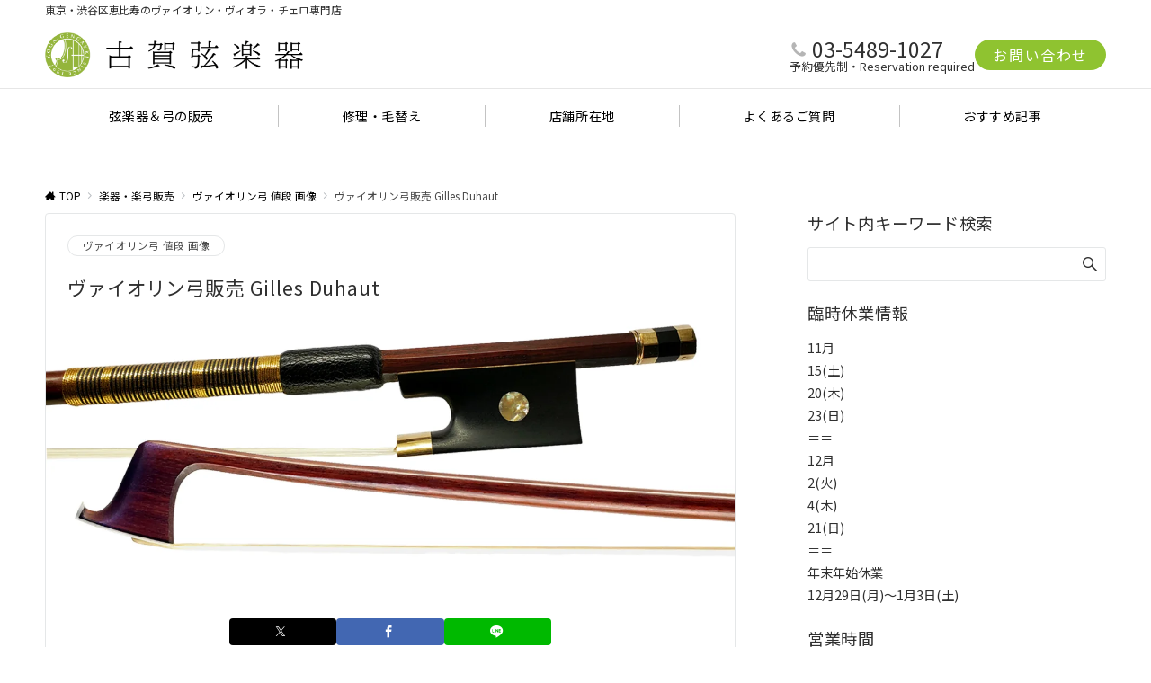

--- FILE ---
content_type: text/html; charset=utf-8
request_url: https://www.google.com/recaptcha/api2/anchor?ar=1&k=6Ld4vaIZAAAAADeponh-kCC3OM5PjeQI2UGG_qfG&co=aHR0cHM6Ly93d3cua29nYWdlbmdha2tpLmNvbTo0NDM.&hl=en&v=7gg7H51Q-naNfhmCP3_R47ho&size=invisible&anchor-ms=20000&execute-ms=15000&cb=jc2zt8yuj5s7
body_size: 48404
content:
<!DOCTYPE HTML><html dir="ltr" lang="en"><head><meta http-equiv="Content-Type" content="text/html; charset=UTF-8">
<meta http-equiv="X-UA-Compatible" content="IE=edge">
<title>reCAPTCHA</title>
<style type="text/css">
/* cyrillic-ext */
@font-face {
  font-family: 'Roboto';
  font-style: normal;
  font-weight: 400;
  font-stretch: 100%;
  src: url(//fonts.gstatic.com/s/roboto/v48/KFO7CnqEu92Fr1ME7kSn66aGLdTylUAMa3GUBHMdazTgWw.woff2) format('woff2');
  unicode-range: U+0460-052F, U+1C80-1C8A, U+20B4, U+2DE0-2DFF, U+A640-A69F, U+FE2E-FE2F;
}
/* cyrillic */
@font-face {
  font-family: 'Roboto';
  font-style: normal;
  font-weight: 400;
  font-stretch: 100%;
  src: url(//fonts.gstatic.com/s/roboto/v48/KFO7CnqEu92Fr1ME7kSn66aGLdTylUAMa3iUBHMdazTgWw.woff2) format('woff2');
  unicode-range: U+0301, U+0400-045F, U+0490-0491, U+04B0-04B1, U+2116;
}
/* greek-ext */
@font-face {
  font-family: 'Roboto';
  font-style: normal;
  font-weight: 400;
  font-stretch: 100%;
  src: url(//fonts.gstatic.com/s/roboto/v48/KFO7CnqEu92Fr1ME7kSn66aGLdTylUAMa3CUBHMdazTgWw.woff2) format('woff2');
  unicode-range: U+1F00-1FFF;
}
/* greek */
@font-face {
  font-family: 'Roboto';
  font-style: normal;
  font-weight: 400;
  font-stretch: 100%;
  src: url(//fonts.gstatic.com/s/roboto/v48/KFO7CnqEu92Fr1ME7kSn66aGLdTylUAMa3-UBHMdazTgWw.woff2) format('woff2');
  unicode-range: U+0370-0377, U+037A-037F, U+0384-038A, U+038C, U+038E-03A1, U+03A3-03FF;
}
/* math */
@font-face {
  font-family: 'Roboto';
  font-style: normal;
  font-weight: 400;
  font-stretch: 100%;
  src: url(//fonts.gstatic.com/s/roboto/v48/KFO7CnqEu92Fr1ME7kSn66aGLdTylUAMawCUBHMdazTgWw.woff2) format('woff2');
  unicode-range: U+0302-0303, U+0305, U+0307-0308, U+0310, U+0312, U+0315, U+031A, U+0326-0327, U+032C, U+032F-0330, U+0332-0333, U+0338, U+033A, U+0346, U+034D, U+0391-03A1, U+03A3-03A9, U+03B1-03C9, U+03D1, U+03D5-03D6, U+03F0-03F1, U+03F4-03F5, U+2016-2017, U+2034-2038, U+203C, U+2040, U+2043, U+2047, U+2050, U+2057, U+205F, U+2070-2071, U+2074-208E, U+2090-209C, U+20D0-20DC, U+20E1, U+20E5-20EF, U+2100-2112, U+2114-2115, U+2117-2121, U+2123-214F, U+2190, U+2192, U+2194-21AE, U+21B0-21E5, U+21F1-21F2, U+21F4-2211, U+2213-2214, U+2216-22FF, U+2308-230B, U+2310, U+2319, U+231C-2321, U+2336-237A, U+237C, U+2395, U+239B-23B7, U+23D0, U+23DC-23E1, U+2474-2475, U+25AF, U+25B3, U+25B7, U+25BD, U+25C1, U+25CA, U+25CC, U+25FB, U+266D-266F, U+27C0-27FF, U+2900-2AFF, U+2B0E-2B11, U+2B30-2B4C, U+2BFE, U+3030, U+FF5B, U+FF5D, U+1D400-1D7FF, U+1EE00-1EEFF;
}
/* symbols */
@font-face {
  font-family: 'Roboto';
  font-style: normal;
  font-weight: 400;
  font-stretch: 100%;
  src: url(//fonts.gstatic.com/s/roboto/v48/KFO7CnqEu92Fr1ME7kSn66aGLdTylUAMaxKUBHMdazTgWw.woff2) format('woff2');
  unicode-range: U+0001-000C, U+000E-001F, U+007F-009F, U+20DD-20E0, U+20E2-20E4, U+2150-218F, U+2190, U+2192, U+2194-2199, U+21AF, U+21E6-21F0, U+21F3, U+2218-2219, U+2299, U+22C4-22C6, U+2300-243F, U+2440-244A, U+2460-24FF, U+25A0-27BF, U+2800-28FF, U+2921-2922, U+2981, U+29BF, U+29EB, U+2B00-2BFF, U+4DC0-4DFF, U+FFF9-FFFB, U+10140-1018E, U+10190-1019C, U+101A0, U+101D0-101FD, U+102E0-102FB, U+10E60-10E7E, U+1D2C0-1D2D3, U+1D2E0-1D37F, U+1F000-1F0FF, U+1F100-1F1AD, U+1F1E6-1F1FF, U+1F30D-1F30F, U+1F315, U+1F31C, U+1F31E, U+1F320-1F32C, U+1F336, U+1F378, U+1F37D, U+1F382, U+1F393-1F39F, U+1F3A7-1F3A8, U+1F3AC-1F3AF, U+1F3C2, U+1F3C4-1F3C6, U+1F3CA-1F3CE, U+1F3D4-1F3E0, U+1F3ED, U+1F3F1-1F3F3, U+1F3F5-1F3F7, U+1F408, U+1F415, U+1F41F, U+1F426, U+1F43F, U+1F441-1F442, U+1F444, U+1F446-1F449, U+1F44C-1F44E, U+1F453, U+1F46A, U+1F47D, U+1F4A3, U+1F4B0, U+1F4B3, U+1F4B9, U+1F4BB, U+1F4BF, U+1F4C8-1F4CB, U+1F4D6, U+1F4DA, U+1F4DF, U+1F4E3-1F4E6, U+1F4EA-1F4ED, U+1F4F7, U+1F4F9-1F4FB, U+1F4FD-1F4FE, U+1F503, U+1F507-1F50B, U+1F50D, U+1F512-1F513, U+1F53E-1F54A, U+1F54F-1F5FA, U+1F610, U+1F650-1F67F, U+1F687, U+1F68D, U+1F691, U+1F694, U+1F698, U+1F6AD, U+1F6B2, U+1F6B9-1F6BA, U+1F6BC, U+1F6C6-1F6CF, U+1F6D3-1F6D7, U+1F6E0-1F6EA, U+1F6F0-1F6F3, U+1F6F7-1F6FC, U+1F700-1F7FF, U+1F800-1F80B, U+1F810-1F847, U+1F850-1F859, U+1F860-1F887, U+1F890-1F8AD, U+1F8B0-1F8BB, U+1F8C0-1F8C1, U+1F900-1F90B, U+1F93B, U+1F946, U+1F984, U+1F996, U+1F9E9, U+1FA00-1FA6F, U+1FA70-1FA7C, U+1FA80-1FA89, U+1FA8F-1FAC6, U+1FACE-1FADC, U+1FADF-1FAE9, U+1FAF0-1FAF8, U+1FB00-1FBFF;
}
/* vietnamese */
@font-face {
  font-family: 'Roboto';
  font-style: normal;
  font-weight: 400;
  font-stretch: 100%;
  src: url(//fonts.gstatic.com/s/roboto/v48/KFO7CnqEu92Fr1ME7kSn66aGLdTylUAMa3OUBHMdazTgWw.woff2) format('woff2');
  unicode-range: U+0102-0103, U+0110-0111, U+0128-0129, U+0168-0169, U+01A0-01A1, U+01AF-01B0, U+0300-0301, U+0303-0304, U+0308-0309, U+0323, U+0329, U+1EA0-1EF9, U+20AB;
}
/* latin-ext */
@font-face {
  font-family: 'Roboto';
  font-style: normal;
  font-weight: 400;
  font-stretch: 100%;
  src: url(//fonts.gstatic.com/s/roboto/v48/KFO7CnqEu92Fr1ME7kSn66aGLdTylUAMa3KUBHMdazTgWw.woff2) format('woff2');
  unicode-range: U+0100-02BA, U+02BD-02C5, U+02C7-02CC, U+02CE-02D7, U+02DD-02FF, U+0304, U+0308, U+0329, U+1D00-1DBF, U+1E00-1E9F, U+1EF2-1EFF, U+2020, U+20A0-20AB, U+20AD-20C0, U+2113, U+2C60-2C7F, U+A720-A7FF;
}
/* latin */
@font-face {
  font-family: 'Roboto';
  font-style: normal;
  font-weight: 400;
  font-stretch: 100%;
  src: url(//fonts.gstatic.com/s/roboto/v48/KFO7CnqEu92Fr1ME7kSn66aGLdTylUAMa3yUBHMdazQ.woff2) format('woff2');
  unicode-range: U+0000-00FF, U+0131, U+0152-0153, U+02BB-02BC, U+02C6, U+02DA, U+02DC, U+0304, U+0308, U+0329, U+2000-206F, U+20AC, U+2122, U+2191, U+2193, U+2212, U+2215, U+FEFF, U+FFFD;
}
/* cyrillic-ext */
@font-face {
  font-family: 'Roboto';
  font-style: normal;
  font-weight: 500;
  font-stretch: 100%;
  src: url(//fonts.gstatic.com/s/roboto/v48/KFO7CnqEu92Fr1ME7kSn66aGLdTylUAMa3GUBHMdazTgWw.woff2) format('woff2');
  unicode-range: U+0460-052F, U+1C80-1C8A, U+20B4, U+2DE0-2DFF, U+A640-A69F, U+FE2E-FE2F;
}
/* cyrillic */
@font-face {
  font-family: 'Roboto';
  font-style: normal;
  font-weight: 500;
  font-stretch: 100%;
  src: url(//fonts.gstatic.com/s/roboto/v48/KFO7CnqEu92Fr1ME7kSn66aGLdTylUAMa3iUBHMdazTgWw.woff2) format('woff2');
  unicode-range: U+0301, U+0400-045F, U+0490-0491, U+04B0-04B1, U+2116;
}
/* greek-ext */
@font-face {
  font-family: 'Roboto';
  font-style: normal;
  font-weight: 500;
  font-stretch: 100%;
  src: url(//fonts.gstatic.com/s/roboto/v48/KFO7CnqEu92Fr1ME7kSn66aGLdTylUAMa3CUBHMdazTgWw.woff2) format('woff2');
  unicode-range: U+1F00-1FFF;
}
/* greek */
@font-face {
  font-family: 'Roboto';
  font-style: normal;
  font-weight: 500;
  font-stretch: 100%;
  src: url(//fonts.gstatic.com/s/roboto/v48/KFO7CnqEu92Fr1ME7kSn66aGLdTylUAMa3-UBHMdazTgWw.woff2) format('woff2');
  unicode-range: U+0370-0377, U+037A-037F, U+0384-038A, U+038C, U+038E-03A1, U+03A3-03FF;
}
/* math */
@font-face {
  font-family: 'Roboto';
  font-style: normal;
  font-weight: 500;
  font-stretch: 100%;
  src: url(//fonts.gstatic.com/s/roboto/v48/KFO7CnqEu92Fr1ME7kSn66aGLdTylUAMawCUBHMdazTgWw.woff2) format('woff2');
  unicode-range: U+0302-0303, U+0305, U+0307-0308, U+0310, U+0312, U+0315, U+031A, U+0326-0327, U+032C, U+032F-0330, U+0332-0333, U+0338, U+033A, U+0346, U+034D, U+0391-03A1, U+03A3-03A9, U+03B1-03C9, U+03D1, U+03D5-03D6, U+03F0-03F1, U+03F4-03F5, U+2016-2017, U+2034-2038, U+203C, U+2040, U+2043, U+2047, U+2050, U+2057, U+205F, U+2070-2071, U+2074-208E, U+2090-209C, U+20D0-20DC, U+20E1, U+20E5-20EF, U+2100-2112, U+2114-2115, U+2117-2121, U+2123-214F, U+2190, U+2192, U+2194-21AE, U+21B0-21E5, U+21F1-21F2, U+21F4-2211, U+2213-2214, U+2216-22FF, U+2308-230B, U+2310, U+2319, U+231C-2321, U+2336-237A, U+237C, U+2395, U+239B-23B7, U+23D0, U+23DC-23E1, U+2474-2475, U+25AF, U+25B3, U+25B7, U+25BD, U+25C1, U+25CA, U+25CC, U+25FB, U+266D-266F, U+27C0-27FF, U+2900-2AFF, U+2B0E-2B11, U+2B30-2B4C, U+2BFE, U+3030, U+FF5B, U+FF5D, U+1D400-1D7FF, U+1EE00-1EEFF;
}
/* symbols */
@font-face {
  font-family: 'Roboto';
  font-style: normal;
  font-weight: 500;
  font-stretch: 100%;
  src: url(//fonts.gstatic.com/s/roboto/v48/KFO7CnqEu92Fr1ME7kSn66aGLdTylUAMaxKUBHMdazTgWw.woff2) format('woff2');
  unicode-range: U+0001-000C, U+000E-001F, U+007F-009F, U+20DD-20E0, U+20E2-20E4, U+2150-218F, U+2190, U+2192, U+2194-2199, U+21AF, U+21E6-21F0, U+21F3, U+2218-2219, U+2299, U+22C4-22C6, U+2300-243F, U+2440-244A, U+2460-24FF, U+25A0-27BF, U+2800-28FF, U+2921-2922, U+2981, U+29BF, U+29EB, U+2B00-2BFF, U+4DC0-4DFF, U+FFF9-FFFB, U+10140-1018E, U+10190-1019C, U+101A0, U+101D0-101FD, U+102E0-102FB, U+10E60-10E7E, U+1D2C0-1D2D3, U+1D2E0-1D37F, U+1F000-1F0FF, U+1F100-1F1AD, U+1F1E6-1F1FF, U+1F30D-1F30F, U+1F315, U+1F31C, U+1F31E, U+1F320-1F32C, U+1F336, U+1F378, U+1F37D, U+1F382, U+1F393-1F39F, U+1F3A7-1F3A8, U+1F3AC-1F3AF, U+1F3C2, U+1F3C4-1F3C6, U+1F3CA-1F3CE, U+1F3D4-1F3E0, U+1F3ED, U+1F3F1-1F3F3, U+1F3F5-1F3F7, U+1F408, U+1F415, U+1F41F, U+1F426, U+1F43F, U+1F441-1F442, U+1F444, U+1F446-1F449, U+1F44C-1F44E, U+1F453, U+1F46A, U+1F47D, U+1F4A3, U+1F4B0, U+1F4B3, U+1F4B9, U+1F4BB, U+1F4BF, U+1F4C8-1F4CB, U+1F4D6, U+1F4DA, U+1F4DF, U+1F4E3-1F4E6, U+1F4EA-1F4ED, U+1F4F7, U+1F4F9-1F4FB, U+1F4FD-1F4FE, U+1F503, U+1F507-1F50B, U+1F50D, U+1F512-1F513, U+1F53E-1F54A, U+1F54F-1F5FA, U+1F610, U+1F650-1F67F, U+1F687, U+1F68D, U+1F691, U+1F694, U+1F698, U+1F6AD, U+1F6B2, U+1F6B9-1F6BA, U+1F6BC, U+1F6C6-1F6CF, U+1F6D3-1F6D7, U+1F6E0-1F6EA, U+1F6F0-1F6F3, U+1F6F7-1F6FC, U+1F700-1F7FF, U+1F800-1F80B, U+1F810-1F847, U+1F850-1F859, U+1F860-1F887, U+1F890-1F8AD, U+1F8B0-1F8BB, U+1F8C0-1F8C1, U+1F900-1F90B, U+1F93B, U+1F946, U+1F984, U+1F996, U+1F9E9, U+1FA00-1FA6F, U+1FA70-1FA7C, U+1FA80-1FA89, U+1FA8F-1FAC6, U+1FACE-1FADC, U+1FADF-1FAE9, U+1FAF0-1FAF8, U+1FB00-1FBFF;
}
/* vietnamese */
@font-face {
  font-family: 'Roboto';
  font-style: normal;
  font-weight: 500;
  font-stretch: 100%;
  src: url(//fonts.gstatic.com/s/roboto/v48/KFO7CnqEu92Fr1ME7kSn66aGLdTylUAMa3OUBHMdazTgWw.woff2) format('woff2');
  unicode-range: U+0102-0103, U+0110-0111, U+0128-0129, U+0168-0169, U+01A0-01A1, U+01AF-01B0, U+0300-0301, U+0303-0304, U+0308-0309, U+0323, U+0329, U+1EA0-1EF9, U+20AB;
}
/* latin-ext */
@font-face {
  font-family: 'Roboto';
  font-style: normal;
  font-weight: 500;
  font-stretch: 100%;
  src: url(//fonts.gstatic.com/s/roboto/v48/KFO7CnqEu92Fr1ME7kSn66aGLdTylUAMa3KUBHMdazTgWw.woff2) format('woff2');
  unicode-range: U+0100-02BA, U+02BD-02C5, U+02C7-02CC, U+02CE-02D7, U+02DD-02FF, U+0304, U+0308, U+0329, U+1D00-1DBF, U+1E00-1E9F, U+1EF2-1EFF, U+2020, U+20A0-20AB, U+20AD-20C0, U+2113, U+2C60-2C7F, U+A720-A7FF;
}
/* latin */
@font-face {
  font-family: 'Roboto';
  font-style: normal;
  font-weight: 500;
  font-stretch: 100%;
  src: url(//fonts.gstatic.com/s/roboto/v48/KFO7CnqEu92Fr1ME7kSn66aGLdTylUAMa3yUBHMdazQ.woff2) format('woff2');
  unicode-range: U+0000-00FF, U+0131, U+0152-0153, U+02BB-02BC, U+02C6, U+02DA, U+02DC, U+0304, U+0308, U+0329, U+2000-206F, U+20AC, U+2122, U+2191, U+2193, U+2212, U+2215, U+FEFF, U+FFFD;
}
/* cyrillic-ext */
@font-face {
  font-family: 'Roboto';
  font-style: normal;
  font-weight: 900;
  font-stretch: 100%;
  src: url(//fonts.gstatic.com/s/roboto/v48/KFO7CnqEu92Fr1ME7kSn66aGLdTylUAMa3GUBHMdazTgWw.woff2) format('woff2');
  unicode-range: U+0460-052F, U+1C80-1C8A, U+20B4, U+2DE0-2DFF, U+A640-A69F, U+FE2E-FE2F;
}
/* cyrillic */
@font-face {
  font-family: 'Roboto';
  font-style: normal;
  font-weight: 900;
  font-stretch: 100%;
  src: url(//fonts.gstatic.com/s/roboto/v48/KFO7CnqEu92Fr1ME7kSn66aGLdTylUAMa3iUBHMdazTgWw.woff2) format('woff2');
  unicode-range: U+0301, U+0400-045F, U+0490-0491, U+04B0-04B1, U+2116;
}
/* greek-ext */
@font-face {
  font-family: 'Roboto';
  font-style: normal;
  font-weight: 900;
  font-stretch: 100%;
  src: url(//fonts.gstatic.com/s/roboto/v48/KFO7CnqEu92Fr1ME7kSn66aGLdTylUAMa3CUBHMdazTgWw.woff2) format('woff2');
  unicode-range: U+1F00-1FFF;
}
/* greek */
@font-face {
  font-family: 'Roboto';
  font-style: normal;
  font-weight: 900;
  font-stretch: 100%;
  src: url(//fonts.gstatic.com/s/roboto/v48/KFO7CnqEu92Fr1ME7kSn66aGLdTylUAMa3-UBHMdazTgWw.woff2) format('woff2');
  unicode-range: U+0370-0377, U+037A-037F, U+0384-038A, U+038C, U+038E-03A1, U+03A3-03FF;
}
/* math */
@font-face {
  font-family: 'Roboto';
  font-style: normal;
  font-weight: 900;
  font-stretch: 100%;
  src: url(//fonts.gstatic.com/s/roboto/v48/KFO7CnqEu92Fr1ME7kSn66aGLdTylUAMawCUBHMdazTgWw.woff2) format('woff2');
  unicode-range: U+0302-0303, U+0305, U+0307-0308, U+0310, U+0312, U+0315, U+031A, U+0326-0327, U+032C, U+032F-0330, U+0332-0333, U+0338, U+033A, U+0346, U+034D, U+0391-03A1, U+03A3-03A9, U+03B1-03C9, U+03D1, U+03D5-03D6, U+03F0-03F1, U+03F4-03F5, U+2016-2017, U+2034-2038, U+203C, U+2040, U+2043, U+2047, U+2050, U+2057, U+205F, U+2070-2071, U+2074-208E, U+2090-209C, U+20D0-20DC, U+20E1, U+20E5-20EF, U+2100-2112, U+2114-2115, U+2117-2121, U+2123-214F, U+2190, U+2192, U+2194-21AE, U+21B0-21E5, U+21F1-21F2, U+21F4-2211, U+2213-2214, U+2216-22FF, U+2308-230B, U+2310, U+2319, U+231C-2321, U+2336-237A, U+237C, U+2395, U+239B-23B7, U+23D0, U+23DC-23E1, U+2474-2475, U+25AF, U+25B3, U+25B7, U+25BD, U+25C1, U+25CA, U+25CC, U+25FB, U+266D-266F, U+27C0-27FF, U+2900-2AFF, U+2B0E-2B11, U+2B30-2B4C, U+2BFE, U+3030, U+FF5B, U+FF5D, U+1D400-1D7FF, U+1EE00-1EEFF;
}
/* symbols */
@font-face {
  font-family: 'Roboto';
  font-style: normal;
  font-weight: 900;
  font-stretch: 100%;
  src: url(//fonts.gstatic.com/s/roboto/v48/KFO7CnqEu92Fr1ME7kSn66aGLdTylUAMaxKUBHMdazTgWw.woff2) format('woff2');
  unicode-range: U+0001-000C, U+000E-001F, U+007F-009F, U+20DD-20E0, U+20E2-20E4, U+2150-218F, U+2190, U+2192, U+2194-2199, U+21AF, U+21E6-21F0, U+21F3, U+2218-2219, U+2299, U+22C4-22C6, U+2300-243F, U+2440-244A, U+2460-24FF, U+25A0-27BF, U+2800-28FF, U+2921-2922, U+2981, U+29BF, U+29EB, U+2B00-2BFF, U+4DC0-4DFF, U+FFF9-FFFB, U+10140-1018E, U+10190-1019C, U+101A0, U+101D0-101FD, U+102E0-102FB, U+10E60-10E7E, U+1D2C0-1D2D3, U+1D2E0-1D37F, U+1F000-1F0FF, U+1F100-1F1AD, U+1F1E6-1F1FF, U+1F30D-1F30F, U+1F315, U+1F31C, U+1F31E, U+1F320-1F32C, U+1F336, U+1F378, U+1F37D, U+1F382, U+1F393-1F39F, U+1F3A7-1F3A8, U+1F3AC-1F3AF, U+1F3C2, U+1F3C4-1F3C6, U+1F3CA-1F3CE, U+1F3D4-1F3E0, U+1F3ED, U+1F3F1-1F3F3, U+1F3F5-1F3F7, U+1F408, U+1F415, U+1F41F, U+1F426, U+1F43F, U+1F441-1F442, U+1F444, U+1F446-1F449, U+1F44C-1F44E, U+1F453, U+1F46A, U+1F47D, U+1F4A3, U+1F4B0, U+1F4B3, U+1F4B9, U+1F4BB, U+1F4BF, U+1F4C8-1F4CB, U+1F4D6, U+1F4DA, U+1F4DF, U+1F4E3-1F4E6, U+1F4EA-1F4ED, U+1F4F7, U+1F4F9-1F4FB, U+1F4FD-1F4FE, U+1F503, U+1F507-1F50B, U+1F50D, U+1F512-1F513, U+1F53E-1F54A, U+1F54F-1F5FA, U+1F610, U+1F650-1F67F, U+1F687, U+1F68D, U+1F691, U+1F694, U+1F698, U+1F6AD, U+1F6B2, U+1F6B9-1F6BA, U+1F6BC, U+1F6C6-1F6CF, U+1F6D3-1F6D7, U+1F6E0-1F6EA, U+1F6F0-1F6F3, U+1F6F7-1F6FC, U+1F700-1F7FF, U+1F800-1F80B, U+1F810-1F847, U+1F850-1F859, U+1F860-1F887, U+1F890-1F8AD, U+1F8B0-1F8BB, U+1F8C0-1F8C1, U+1F900-1F90B, U+1F93B, U+1F946, U+1F984, U+1F996, U+1F9E9, U+1FA00-1FA6F, U+1FA70-1FA7C, U+1FA80-1FA89, U+1FA8F-1FAC6, U+1FACE-1FADC, U+1FADF-1FAE9, U+1FAF0-1FAF8, U+1FB00-1FBFF;
}
/* vietnamese */
@font-face {
  font-family: 'Roboto';
  font-style: normal;
  font-weight: 900;
  font-stretch: 100%;
  src: url(//fonts.gstatic.com/s/roboto/v48/KFO7CnqEu92Fr1ME7kSn66aGLdTylUAMa3OUBHMdazTgWw.woff2) format('woff2');
  unicode-range: U+0102-0103, U+0110-0111, U+0128-0129, U+0168-0169, U+01A0-01A1, U+01AF-01B0, U+0300-0301, U+0303-0304, U+0308-0309, U+0323, U+0329, U+1EA0-1EF9, U+20AB;
}
/* latin-ext */
@font-face {
  font-family: 'Roboto';
  font-style: normal;
  font-weight: 900;
  font-stretch: 100%;
  src: url(//fonts.gstatic.com/s/roboto/v48/KFO7CnqEu92Fr1ME7kSn66aGLdTylUAMa3KUBHMdazTgWw.woff2) format('woff2');
  unicode-range: U+0100-02BA, U+02BD-02C5, U+02C7-02CC, U+02CE-02D7, U+02DD-02FF, U+0304, U+0308, U+0329, U+1D00-1DBF, U+1E00-1E9F, U+1EF2-1EFF, U+2020, U+20A0-20AB, U+20AD-20C0, U+2113, U+2C60-2C7F, U+A720-A7FF;
}
/* latin */
@font-face {
  font-family: 'Roboto';
  font-style: normal;
  font-weight: 900;
  font-stretch: 100%;
  src: url(//fonts.gstatic.com/s/roboto/v48/KFO7CnqEu92Fr1ME7kSn66aGLdTylUAMa3yUBHMdazQ.woff2) format('woff2');
  unicode-range: U+0000-00FF, U+0131, U+0152-0153, U+02BB-02BC, U+02C6, U+02DA, U+02DC, U+0304, U+0308, U+0329, U+2000-206F, U+20AC, U+2122, U+2191, U+2193, U+2212, U+2215, U+FEFF, U+FFFD;
}

</style>
<link rel="stylesheet" type="text/css" href="https://www.gstatic.com/recaptcha/releases/7gg7H51Q-naNfhmCP3_R47ho/styles__ltr.css">
<script nonce="v1z2l4X0VggaKfBZB4CZqg" type="text/javascript">window['__recaptcha_api'] = 'https://www.google.com/recaptcha/api2/';</script>
<script type="text/javascript" src="https://www.gstatic.com/recaptcha/releases/7gg7H51Q-naNfhmCP3_R47ho/recaptcha__en.js" nonce="v1z2l4X0VggaKfBZB4CZqg">
      
    </script></head>
<body><div id="rc-anchor-alert" class="rc-anchor-alert"></div>
<input type="hidden" id="recaptcha-token" value="[base64]">
<script type="text/javascript" nonce="v1z2l4X0VggaKfBZB4CZqg">
      recaptcha.anchor.Main.init("[\x22ainput\x22,[\x22bgdata\x22,\x22\x22,\[base64]/[base64]/[base64]/[base64]/cjw8ejpyPj4+eil9Y2F0Y2gobCl7dGhyb3cgbDt9fSxIPWZ1bmN0aW9uKHcsdCx6KXtpZih3PT0xOTR8fHc9PTIwOCl0LnZbd10/dC52W3ddLmNvbmNhdCh6KTp0LnZbd109b2Yoeix0KTtlbHNle2lmKHQuYkImJnchPTMxNylyZXR1cm47dz09NjZ8fHc9PTEyMnx8dz09NDcwfHx3PT00NHx8dz09NDE2fHx3PT0zOTd8fHc9PTQyMXx8dz09Njh8fHc9PTcwfHx3PT0xODQ/[base64]/[base64]/[base64]/bmV3IGRbVl0oSlswXSk6cD09Mj9uZXcgZFtWXShKWzBdLEpbMV0pOnA9PTM/bmV3IGRbVl0oSlswXSxKWzFdLEpbMl0pOnA9PTQ/[base64]/[base64]/[base64]/[base64]\x22,\[base64]\x22,\x22w5V/[base64]/[base64]/wotjw7/DjxVRTcK/[base64]/DrcKgw4BKD8KBwrbCrj9fQsOTw7DDjnTCsTMhw68TwowePcKZTWwIwrvDtcOEMVZOw6Uhw4TDsDt6w63CoAYUYBHCuwAeeMK5w5XDoF9rNsOIb0AfLsO5Pjkmw4LCg8KzNiXDi8O7wo/DhAAywrTDvMOjw6Avw6zDt8OlAcOPHgVawozCux3DhkM6wojCuw9swpvDl8KEeXMyKMOkAC9XeUnDjsK/[base64]/[base64]/P8Kqw7PCg398QFrCuxloaFMUISLDj3nDkCbCpiDCtMKHFcOVHsKaO8KdEcOKR1kUFjVfd8KLTGY9wqbCp8OdVMKzwpNuw5kSw7fDvcOGwq8cwqnDpkPCssOSBMKEwpZmZFw9CQ3CjgIeLzvDsj3CkX8qwr4Vw6/CgRo6f8KPTcO9dcKQw73DpGwhLUvChMOBwoo3wql8wqHChsOAw59zY2AeGsOuUcKgwodsw7gRwoc6QsKwwrtmw7VKwq8ow6XDvMOoBMOgUBVRw4zCr8K/PMOoJAjCusOfw6nCqMKUwpoofMK3w4zCojzDusK/w5HDvsOMT8KNwoHCvsOqQcKjwo/Dt8KgesOUwocxT8KuwqzDksOZRcO8VsOuICPCslshw5BqwrHDt8KFG8KGw6rDl0kHwpDDoMK0wrRjdSrCmMO2RcK0wo7CiC/[base64]/ClMOcw60cw6HCi8KkWsOGSsO0ISXDjn3ChsKBQAfCpMOkwqbDhcOSP2g2NHwtw5VFwpZaw6RxwrxtKFzCjEPDsDPCsnIFbcO5KncFw54jwrXDgxLCgsOSwpZKZ8KVbAbDsjfClsK8VXrCvk3CnjMJasOjc0Qga3LDmMO3w5A8wpUdb8Kww4PCkm/DrMOKw6YEwoPCilTDkzsYPTPCpl8wUsKLCMKUDsOgScOHDcO2S2LDl8KGMcOaw47DusKECsKVw7dUPnvCnFvDry7Dj8OMw6lQcXzCtgTDn2hswrMGw69Rw4lOaGRRwq07PsOWw5F+wrlxHAPCisOBw7/[base64]/DpMKUIMODL388w5wzwqdzwrRLw7/[base64]/DuVdfwpMxBMO3w43CmMOuw7tIw4NmwpzCmcOQJcOHw6dgahrDuMOcIcOYwo4Jw5MawpfDtsOBwq8uwrzDqsKzw6NDw4nDhsO1wr7CrcK7wrF/J1DDiMOiB8OmwrbDrGFpwqDDq3pjw7oBw5dDKsKKw5RDw4Irw6HDiU1IwonChcOUYXbCi0s8Ghcxw5pdHMKJRCU5w4F7w6jDssODMsKSX8OPZB7Dn8KWWjHCosKoHXc/KsO9w5PDogHDqGc+HsKpQhrCsMK0SGIlTMOHwpvDt8OAbRJhw4DDqkTDr8KTwr/DksOfw7gdw7HDpRMkw6xVwrtvw5xgRRnCqMKXwoVhwqJfM1oPw5QaEcKUw7rDm30FZMOFU8OMPcKSw6/Dv8OPK8KEK8Kzw7DCrRrDon/Dq2LCq8K2w73DsMOmN1vDvkRFfcOBwovDnmhcTQB7elR7YMO/woINLR0NG09mw78zw5MRwr58H8Kww4YDD8ORw5AAwpPDmcOYPXcJNh/[base64]/Dn0jDoEl1wpHCmsO/MMOgIcOLwrPDgcO9TkxAFHTCp8O0O2vDtcKZNcKLW8KJVh7Cpl59wpbDtQnCpnDDpxE3wr7DisK6wpTDt0FLHsObw7EjNBEAwotOw7EqBsONw64pwogQJUB6w5Rla8KCw77DssOjw7BoBsOtw7DDqsO8wo45QD/[base64]/ClcOfw5LDqxzDncOPwoxCcBjCgnFMbkTCqsK2d3hUw4DCq8OkdH9racKBY2/Dk8KmXGDCsMKFwqhhMUlRTcOUE8KXOi9FCX/Dj3jCkQQRw5rDjcKBwrUcVRvCoE1SDMOJwprCvynDvlXChcKeLcK/[base64]/[base64]/DoXXCgiDCtsOKeMOPExvCl8KowpfCj2kQwqR4wrYGMMKYw4YOTBzDpG0AU2BVYMOZw6bDthk7D1wvwrHDtsKXbcOMw53DuF3DrRvCrMOawrJdGwtWwrA/PsKFbMOvw7LDrgVrXcKCw4BBScOBw7LDqA3DtmPDmgAFacOQw6g0wpEGwpF+al/[base64]/CoQnDuMK8eFFtEcKrEMKGwp3Djhl8wrbCsmjDsh7DoMOywpwgXwTCssOwQkFowqYXwow0w5XCucKiWkBOwrbCu8Ojw4pCFHTDg8O2w4zDhhxRw4jDgsKSEEd0d8OhS8O2w4vDtG7DjsOaw4fDtMObBMO0GMK9EsOQwprCoUvDvjFRwr/[base64]/[base64]/DmgwUwqYkw7/DrhnCizttZcOowrLDnh/DusOeFTnCh2dAwqrDgcO6wpdkw6YudcOew5TDi8OPIzxbNxjCgH0uwpICwoJ2H8KTw77DmMO2w6Ygw5d+Wio5a0fDi8KXBBrDqcOPdMKwdDHCpcK/w4nDlcOUGcOCwr03EhFOwqzCu8OaR3PDvMOhw7zCtcKvwoNQLMORfkQkDXpYNMOxT8KRWMO0WQnCqxbDhMODw6NFXiTDicODw57DnDlAdMKdwrdWw59uw7MawpnCrHUVZgfDu2LDlsOtQcOSwoRKworDgsKwwrzDmsOKKFduXTXDr30kwonDpSV7L8OBHMO3w6DDtMO/wqTDksKmwrgwJcOowrPCu8KedsKkw50aXMKhw6DCt8OsfcKJHCXCjxnDlMONw7VZZm0TZsK2w77CqMKewq59wqBQw6UIwpN+wq06w6p7IMKALXY/woPChsOjwpbChsKmflsZwoPCnMO3w5keVmDCrsOJwrkyfMKhaiF0B8KDYAhkw4VhEcOZCgp8ZcKGwr10E8KpSz/Cmlk8w5tZwrHDksOhw5bCr2nClcK5OsO7wpPCpcK5ZAHDtsKlwpzCsRHDrWMBw4HClQlew5QVPHXCqsOEwoDDgnDDknPChMKowqt5w40swrQiwp8IwrHDsxISU8KXcMORwr/CpAtXwrl3w5cWdsOswpnCkDTDhMKfMcOVRsKnwpzDvFnDkghqw5bCuMKOw5gPwotHw5vCisOZSi7Dg2NTMlbCnirCnALClx1IBjbCq8KBICxgw5fColPDi8O5PcKdKmFOe8OkZcKaw5LCvnLCk8K/F8O3w43CpMKOw4obOnPChsKSw5JIw6zDrMOfDsKlc8OOwr3DkMOuwrFrZsOIR8KYSsKAwoQUw4NwZm5+VznCq8K/FWfDnMOow45Fw5zDhcOUZ0TDvEtRwpTCtQwSCksLCsKDJ8KrWzIfw7jDgmIQw6zDn3NIBMKRRiPDtcOJwpMMwqxTwrALw6PCh8KHwqTDvl3Cn1M+w4x2UMO1E0jDu8ObHcOHISnDqg89w5nCsWrCl8O2w7vCoVhJRgnCp8O0w5tjb8Krw5dBwoPDlz/DnA5Rwp4Vw70RwovDoylkw4kPMsKIeypsbw7CgcOLZ1rCpMOZw7pDwpduw6/CicKkw705XcOUw6EkWwfDhMKUw4YKwoU/[base64]/DqcKWwoUlwrE2fmDDrRUkSj7Dg8OaWsO7A8KVwoLDqCh3SMOpwp8xw5/Cs3YKWcO7wrAkwp7DnsK8wqh5wqgcISJLw4oMEAHCscKHwq8Qw7DDgjx8wq4BYx1PZnrCi2xCwrzDs8KxQsKmLsK7YkDCmMOmw6LDhMK4wqlEwqx6ZznDoDnDijFgworDljgtKmTDqFZjUARqw4jDk8OvwrZcw7jCsMOBPMO1M8KnEcKoPn9VwoLDvxbCuwvDnCLClV/[base64]/[base64]/KQdNKwQUwp9nwpFvw4giCcK/LMOITFnCjCQLNSTCncOdwqfDsMOpwpxUd8OMG27CrVfDglNPwqpeWMOUfitiw5AowqbDssOwwqhpaGkSw78rTVLDuMKceg0SSFA+TkdFZx9ww7tWwpTCoi8dw4ZRw7Eww7xdw7Mvw79nwoQ4wofCsxPCtQUVw63Cn2MWBQY5AWNiwqo+bUVRCHHCuMKKwrzDhGLDtj/DiA7CsSQUVkMsYsOawrbCszZ4TsKPwqJxwqXCvcKAw5R5w6NJA8OeVMKyBCfCtMK9w694MsOUw5lkwprCsy/DjsOxKw7CjAkgQQTDvcO9TMKuwpo0w77DqMONw7/[base64]/CuXVyPQHDqcOkdxoHwq8fwoV8RwHDhjXDhMKZw7Miw7nDihg8w6gNwoVNJ3LCmsKHwpkNwr89wqJvw7tEw7pbwrMSTAA4woDCuCDCqcKAwp/CvH8hG8Kgwo7DhcKxElsWCinCpcKdfnTDgsO1bcO7wp3CpxlwNcKQwpAcKsOrw7FkScKtKcKVVm19wonDtsO5wqvCk1kEwoxgwpXClhbDicKGVHtuw75Sw6MXDjLDtcOiZ0vCjwYxwpBBw5JHT8OraRIQw4vCt8K5NcKlw4NZw79PSh0FUQ/[base64]/DqQrDlncZdcKrJknChDTDiXsCMS5Vw7tHw6ZIwpw3w5/Dm3bDisKxw6URWsKvOUzClCEKwrzDgsO8e2tJQcOeBcOabF3DtcOPNCB0w40yBsKSdsKpO09nEsOmw47DilpywrUvwq/CgXzCozPCgDkuT3XCucOQwpHCi8KJdGfChMOzaCIfQCA5w53DlsO1R8KDaBDCnsOURlV9SnkPw682LMKswrjCp8KAwp1jQ8KjY1AwwonCmCpYc8KuwpHCgFQtFTFjw7PDlcOfNcObw7/CtxVzNsKZR3fDgFbCpx1aw6gqCsOtX8O2wrjCsTnDgWQ0EsO3w7JabsO/w73DscKTwqRHDmIIwojCrcOJZQYoRiPClyIAbcOdd8KpD2Z5w7jDljjDv8KkU8Orf8KZOMObYMOCL8OPwpN3wotDBjXDlRk7CnrDkAnDmBJLwqEtCDJLZjkZNTnDrcKxRMKLWcK6w6bDo3zCrirDisOswr/Dq0pQw7bCrcOtw6UABMK8MsOCw6/CvyrCtSPDmywARcKrdwjDpBF/OcKxw7ccw5Z1ZsKtRTAVw7zCohF6Sjkbw53DqMKZCDLChsKMwqvDlsODw74GBlp6wqPCo8Kyw7pNIMKIwr/DmMKaLsKWwqzCvsK/[base64]/woFaw5/Co8KxYMOVScO/[base64]/DoXLCohrCtQ9PMcKXY8KUXcKLSsOHw55BZMKNZXlIwr9UGcKgw5TDkRQDPW5/cGk/w4rDucKrw5drXsOREikKWx52UsKJA2QBIHtGGyhWwok2YMOkw6ouwpfCjMOTwrhnPyNKZMKzw4V/w7jDvsOoQsOPa8OQw7nCscKwDH45wp/ChcKsJMK/[base64]/Dj3pCfcK4QcKvPAXDrcONNgDCmcO2Sy7CocKQWkHDqsOZIEHCjgfDnUDChSjDi2rDrANywrzDtsKwFsKdw6YZw5dowr7CgMOSDHdHBxV1wqXDmcKOw7oKwqfCqULCoUIYOEbDmcOAfBLCpMKYXX3CqMOHGgzCghbDpMO2Vn/[base64]/DssKzRFNVccK0bcO0DBTDok8ew6tvElbClAwsGTfCkMK+NsKGw7HDmH1zw6gCwoQ6wofDiwVfwrzDjMOtw5xvwqDDtMODw4JOZsKfwqPDgiNEe8KWMMK4CSFJwqF+RQHChsKwTMKxwqAdc8KNBmLDi2/DtsKLwrXCr8OjwpxlI8Oxc8Kpwq/CqcK+w418w4zDvTPCq8KlwoEyZw12ERwhwrLCrcKXS8ODd8KuISvChCPCqsOWw60LwpBZOcOzSEk/w6fChMKte3ZEVxXCi8KNS2bDmEATVcOwAcOeRgYnwo/DhMOAwq/Dhg4CWsKjw4jCgcKPwr8Lw5Fkw5Jcwr7Dj8OXe8OhO8OfwqI9wqgJLsK+AVMow7DClTMNw7DCsxBHwpPDiXbCtEcJw6zCgMOSwoVsGQbDksOzwowBHMOiXcKYw64OBsOFLkMwdmjCusKiXcOcH8O4OxZSD8OgNcKqdG1oLg/Dl8Opw6JMa8OrZm89PG9Rw6LCicOndk/CgCHDmw/DgXjDosKvwo4/KsOZwoDCjW7Ck8O0aCvDvFY5WTNQDMKOasK8RhjDpTV+w5cDCDfDpcKNworClcKmA1whw7vDvxZpFynCocKjwq/CqMOEw4bDo8KFw6PDrMO1wrB4VkLCqMK/Dn0ZK8Osw7gBw77DusOcw7/[base64]/[base64]/DmGUARsOqWMK3w50Sw7HCh8O7w7vCpMOCw4saNMKYwo4cH8Ktw6/ChULCq8KUwp/CgWNrw6XCnBPClXHCucKPIA3DpjViw7PColYnwp7DscOyw6jDhDPCuMOPwpNdwpjDnE3CoMK7Dggjw57DrjjDiMKAQMKgUcOADAvCnXFsKMKVbMK1NxDCvcOzw6JpH1zDu0QsT8K8w6/DhMOGKcODIMKmGcKyw7fDpWHDhRPDocKMLMKkwpBWwqbDhTZIQ1PDvTPCh0t3em9/w4bDqgXCp8OoCRzCnsKDQsKHTsKETVzChcK4wpDDsMKoSR7ClnjDrkkpw5vChMKzw4LCp8Khwo5ZbybChcKewph9bsOMw4vCiyfCpMO6wobDoRdqDcO4wq89FcKiwrLCmEJbLlDDs3g2w5bDpMK3w69cXBzCuiNkw5/CjXUbCFrDpCNLF8O2wrtHPsODKQhIw47CusKEw5bDr8OGw4nDgVzDl8OnwrbCs1DDu8Ohw6PDhMKVw4pZUhvClsKMw7PDocOcIB0YCnLDncOpw48DV8OIUsOjw7ppIcK5wplEwqHCuMOfw7/Dm8KdwpnCr1bDoQPCp3TDrMO5TcKXQMOwVsKowozDh8ONHibCilthw6ABwrRCwqnChsKFw70qwrbDq3BoQHIDw6Aow4DDiFjCo01twpPChilKK2TDsH12wqrClwDChsObST8/QMOjw4DDssKOw4IZbcKMw7DCi2jCmjXDiwMcwqMyNFcOw6s2wqUvwosFLMKcUz/[base64]/[base64]/CvsK/M8KMwrdYw7DCosORKHkLI8OBBcKiwqvCm1/[base64]/DtcO5fcK6X0nDkMOWKRQVaMKrUlHCpsKoeMO4YcOKwrZcTinDl8KbJsOiFcOkwqbDmcKEwp/Dkk/CpEQGeMOvPnvDlsKJw7AMwqzCjsODwoXClzJcw7UgwrjDsWHDggpNBQdiDsO2w6TDscO8HcKfZMKrUsOIRn9tfSE0B8O3w7Q2SQjDrsO9wr7Cnlh4w6/Chk8VIcKcF3HDjMOFw4DCo8OReSU+CsKoXybCsUkfwp/ChMKdcsOOwo3DqAbCuQnDqmfDjTDCtsO9w73CpsKvw4wwwoXDknLDiMKkDjxow5pfwoXCocOiw7zCrcKEwoNbwpjDssKCEEzCpWnDi1N6CcOsZ8ODF0BdKFHDo145w6Iowq/DsxQHwoE3w6VVCgjDu8KCwoXDhMOFRsOjCsONLl/DtGPCm0fCv8KHB3vCk8OFAjAAwrnCv0HCvcKQwrfDsRnCjSQdwoxfd8OJcnERwpgiIQ7DmMK6wqVFw6sqWg3Dh0VAwrQgwp3CrkHDvsKow5Z/[base64]/DnzRAwrI2b8KZFsOkTCPCqjQmZz5bwq/Cs1EwCEFLdMOzGMK4wqlkwodsa8OxDhXDnhnDocK3HhDDhzY8RMKdwoTCqF7Dg8KNw5xlYkDCgMOGwpTDkH11wqTDim7Cg8ODw7DCuHvDnFTCgMKsw6lfOcOKAMKHw6hLV3DCvBQzSMKiw6k2wrfCkCbDt0/Dq8O5wqXDuXLCsMKNw4TDocKuXVhAVsKbw4vDrMK3eWDCgyrCosOMd2rClsK0V8OqwpnDl33Dl8OWw73CvAlnw69awqLDksOlwrLCrm1ofzDDj1rDjsKAH8KgOyNCPBcUcsKtwodMw6bCuE8Lw697w55VPmRLw6cyNQjCg37DvRB5wrt3wqTCp8OhUcK/FCIww6TCt8OsOyllwoFTw7UpSn7Dm8KGw4JPTcKkwrfCkR8DB8Odw63Dk3N/wpp0I8OhVlTCjFLCl8KRwoRZw7bDscK/wqnCr8OhUCvCnsKAwpUECcOBw5HDsyEswoE0CAY+wrxAw6vDjsOfejAew6oxw7LDjcK2MMKsw7B6w6cMAsK5wqQNw5/DpgdYOjY3wplow4nCvMOkwrXCq3FdwrdVw6HDo2PDjMOswrA8UsOtPTjCuG8qVF/CvMOYLMKNw7J5QE7CpAZQeMO/[base64]/DrAHDhcOJw6fDvcOiw7BRw58tfsOvZHPCgMKHwrDCpWXCmMOlw4XDuzs6BMOvw5TDvVPCqjrCpMKcFW/DgSbCk8OLYiLChXweTMKYwpDDjRJsah3CsMOXwqc0XApuwqLDrkTDlGxaJGNEw7fCtBk7SE15ES/CowMDw4PDv0vCujLDgcKlwoXDg3FgwqplRMOKw6TCoMKcwozDnF0rw7ddw5LDh8OBAG4DwoLDu8O0woTCgS/[base64]/[base64]/CsUNzC1nDlcOCPCZOWMKKfsOCUxpXJMKCw7pfw7BQTknCiXIIwrXDuy9LfCkYw4HDv8KNwqgnJXvDpcO8wrUfUBhZw787wpFwP8KibifChcObwqfCnx4GFMOdw7A9woINa8OOIsOcwrN/D2EBBcKBwp7CrjLCnQwgw5Nfw5PCosOAw61uXUHCpWVvw65awrnDtcKge30/wpvCtUY2IjEsw7fDgMKqacOtw5TDicK6wrfCtcKFwqg2wrFmMxlgZsOAwrrDsy04w4XDtsKlRsKYwoDDr8KUwpXDsMOcwqbDq8Knwo/Dkg/[base64]/ChFvCh8Oww6PCvcOYIXY5w7Nnw4V/[base64]/[base64]/aHvDnlwMfiFEw4J4w7E9aw7DosOrw6nDgMKyHg4tw5VcIcKMwoQTwoICf8KLw7DCvz8Aw6tMwqjDmghjw4Nwwr3CsA3DkEfDrsOAw6jChcK1bcO3wrLDtmwPwp8Fwq5awrlMYcOaw7pPPU9rVSbDjGPClcO+w7/[base64]/wqLCsxF3QMKJw6cXOhvDnwMMYz8uW23DjMKWw7rDlV/[base64]/CsW1Xa8Ksw4Q8wqVWwokUVizDl0DDrDkdw5zDncKwwrzCvVoMwp81OwjDkDPDrcKkZ8OUwrvDtirDucOAw48ywrAvwpNzS3LCoFRpBsOWwptGZm3DucKAwqdXw58FQ8KLWsKtYAliwo5ow4JXwqQnwoVFw5MZwpLDssKqOcOpXMOWwqBIaMKFYcKRwpp+wpXCncO/w77DhXPDtcKFSQ8abMKWw4HDmsOTHcOPwqvCtj0pwr0Ww4NMw5vDo23CmMOgU8OaYsOibcOzDcOqFcOYw4XDsVbDvsKxwp/Cig3CiBTDuD3Co1bDv8Osw5diDcOdMMKTfsKww4xgw5F/wrAiw71Ew54rwoUyN11DPsKawrkxw4HCrgtsBy4Hw7bCg0I5w7A0w5sNw6fDi8OKw7DCsz1kw4k0GMKGFMODYsK1S8KjUBLCrwtcdh1Zwp3Cp8OtJcODLQnDq8KXRMO9wrJEwprCqX/CnsOpwoDChwzCqsKPwqXDr17Di0vCvsOXw5rDocKePcOfScObw4h3HMKwwq0Kw4rCr8KUC8OXw53ClQ5BwrLDlkoLwpxYw7jCkDgpw5PDnsONw4MHFMOtXMKiei7Dr1UJbGAsKcKpfMKmw5YOIU7DvD/Ck3XCqcOEwrvDlVkFwobDq1fDpBfCqMKfIMOrbMKXw6jDs8O2XcKqw5vCj8KDD8K8w7dFwpotHMK9FsOTQsOMw64hQVnCu8Odw7fDpGhWCgTCq8OLfsKawqlmJsK2w7bCtcKjw57Cl8Oawr/CqTTCpMK4S8K0CMKPeMO1wooYFcOkwqMpw6xgw64RW0nDk8KPZ8OONlLDscKmw53DhkgzwrgJFl06w63DlQDCscK7w608wooiNnfCl8Koa8OedGsIOcOfwpvDjW3Dog/[base64]/[base64]/DvUV+w6jCuTBNwo/DtMOjRHnChQHCgkDCgQbCu8KxW8KowpABB8K5b8OIw4VSZsO9wqxCN8K5w7Nlbg/Dl8K8XMKmw4F0w4ZACcKhwqTDocOtw4fCmcO0QDtoe11zw7IWS0/CimJ5w53ChmArK1jDi8K+QhAmOXHDqcOBw7Yrw4rDpkbDu1DDrznCoMOya3w7EnonKVooccOjw4ttKSoBcMO6csO0AcOOw60RdmIDdgdLwpjCh8OCdnUSAyrDqsKUw6Qgw6vDmDRtw7kXQhYlf8KfwqAsGMOUIyNrw7rDosK7wo4AwoA/[base64]/[base64]/DpcOoe07DucKfwq4fcgvCshoowphQwrN7GcK/wrLCsTUsZ8OJwpczwrzDsQDCkMOBNMKGN8OYD3/CpwLCrsO2w4/CihoCXMO6w6LDmMOVPHXCtcOlwrQOw53DgcK5TcOmw6zDjcK0wqfCicKQw4bCj8OBCsOUwrXDkDN/[base64]/[base64]/cxJzw6bCrcOZw5hHw4fDjUrCrsK4wr7DsgbDjEvDk1I3wqHClEttw5/ClhPDgmB2wqfDpVnDgcOVVEbChMO6wq1RUMK2PlMRN8K2w5VJw5fDr8Kiw57Dkzk7U8Khw77DicK9w7l1wpwBX8Ktf2nDo2nDjsKrwrvCncKcwq52wr/DrFPCrj/CrsKOw7JiYkFge33CpnrCnx/CgcKEwofCg8OpIsK9S8OPwpBUI8K7wrVbwpYhwp9AwohSJsO/wp7DlhXChsKLTTEBYcK5wqbDpiFxwqZubcKnD8OzYxDCtHlrBBXDr2tYw4kAJcKvDcKXw67DinPCgxrDqcKUa8O5wojCtmPDuAnCvxDClCRhecKFw7rCu3ZYwrtfwr/Dmx0AXn4KR14Yw4bDjmXDnMO7WE3DpMOAdURnwrQow7RVwrB/[base64]/[base64]/[base64]/CgTrDhcO8w7tKJRXDpsKXwp8WfCzDvMOuDMOgXsOPw75Xw4slIU7DvcOhMMKzC8K3LEjDlX8Ow4PCncOAGW7CkUTCvXRNw63ChHIGDsKwL8OmwrvCkF4nwrbDiV/Ctl/Cp3/[base64]/DrMOoSFbCm8O9wprCoMKBwp5Gw57CusKiecK3G8KjRCfDocOcVcOuw4s+QiJMw5zDu8OdBEEbB8Kfw4IPwoDCvcO/JMO8wq8XwocZM09lwoQKw5xucypxw5ItwovCjMKHwpnCjcOGCkDDr3zDoMOMwowhwpBRw5srw6sxw59TwqbDmMOsZcKCTcOrLmEiworDgcKTw6XCgcO+wr98w4XCq8O3SyMVNcKbBMKfHFVcwp/[base64]/CjsKpUGzCu8KPL8KYwrsLworDh8KkaTnCoXg8RsKYwpnCvCjCpWcIb1LCs8OKY1vDpyTClMOqCyEFFmXDi0LClsKKWAXDt1HDmcORV8OEwoEXw7XDgMOJwqJ+w6rDpxxCwqLCjBnCqhrCpcOxw48fVw/CtsKBwoTCpDfDqsKtKcKGwpcwBMO2BmPCksKWwpzDsRzDnFx/wrJgEipmaU88wp4bwpPDrnhXHMKgw6VxcsKhw5HCp8KowrHDsy0XwoQGw6tTw4FGcmfDkQkefMK1wpLCn1DDqER9VhTCoMO4CMOzwpvDgmvDsHBhw5sPwo/[base64]/[base64]/[base64]/Dkh/DvsK7PW1iwqkVw7EnwqQSw6BXFsKhVMKsacOzwo0Gw7plwrfDnltowqRNw5vCjjLCqjINfj9Aw6sqAMKPw6XDp8OUwrbDosKSw5MVwro1w7Rqw4cVw4zCrmLDgcKPCsK2Pn9mdcKtw5RuQMOjcRtlY8OQSQ7Cjhwmwop8acKbE0rCvhXCrMKWW8ODw7LDq2XCsC/Cg14mb8Ksw5HChxkGXhnCpcO3LcO/w6AtwrdHw5TCtMK1PUQ0HGFEF8KJU8OdJMK2QsO/UW1iDT9IwroGP8KCTsKIacOewrDDmMOkw7QcwqXCohBhw7wew6PCv8K8PcKhNkk+wojClxoBZW5DYFAHw4ZGc8OMw4PDgzXDsAjCuE0IEcOZOcKtw7zDicKRdkDDlsKOTD/CmMOyGcOJDDsINcOIwpLDjsKtwqXDpFzDncOWD8Kjw7vDrMK7T8OcAMKOw4lRCnE6w6PClFPCg8O/TWzDn1bDqGgjw6rCtwBPe8OYwovCrTrDvjJ1w7FMwo/Cr2fDpBfDj1/CscKgBMOMwpJ8K8K6KAvDvcOcw53Dkk8JIcKTwrnDpW7CiEJBPsK5NnfDgsKRXwDCqznDo8K/FMO8wrV+AwDCkDTCvwR8w4TDikLDjcOuwrUGTzFuYTtHLCMSPMO9w7cafm7DkcOmw5TDk8OVw7PDlWvDgsK4w6/DscKAw5YMfVTDj2kAw4DDksOYEcO5w6HDgzrCiEsww7EowoJLQ8OiwofCncORVxs3OzHDkxoPwofDpMO3wqVicSjClREIw40uGsOHw4bDh3QSw7VgfsOCwrktwqEHWglewo4ZDRgaAy/CqMOSw745w7PCukViIMKON8KHwrVhAB7Cnx4qw7snPcOlwqpbNG/Dl8ODwr0/SFgZwp7CsHFuKFICw6NkYcKBe8OoNHB1RcOlOwjDmHbCvRdyB0p5ScOQw5rCgUlow7wAXRQZwqNZP0rCoi/[base64]/DqCjCrTFrClFlCcOufMK8w5bCu2I4EynCsMKCw73DqS3Dl8KIw4TCtzpFw6V7ecOUKBxNSsOgXsOlw73CjQXCu14BBGXCvsKcEU1he2M+w5HDjMOHDMO2w6IGw5wFOXB+TcKNRsK0w5/DvcKJL8K4wrIXwqvCpCvDpMOzw5DDqWYNwr01w6LDt8K+AXcOP8OsfcK/fMOTwpprwq8ZKSLDh2QhU8Ktwp4wwoPCtBbCpgvDrDfCvcOOwqnCocO/YDEocMOSw7bDvcOqw5LChsOPLmLCm3bDnMO1Y8KQw55nwqTDg8OAwpttwrBQeGw/w7fClcO1IMOIw5tfw5LDlnzCuhrCuMOjw4rDpMOQYcKawoo1wqzClsOhwoV2woPDiA7DoFLDimMVwozCrjrCsTROdsKwXMORw4FXwpfDtsOpSMKwKlV0MMOPw7fDqsKlw7LDgcKGwoDCq8OfY8OaVD/CixPDusOzwrDDpcO8w5TCk8K6MMOaw5w1fk9wDXDDk8OmK8OswrNuw54qw47Dg8OUw4dFwqPDm8K5D8OZw5JFw7k6M8OQUwPCqVPComJVw4TDusK4NAfCqVBTHnPCgMKYQsOSwpkew4/[base64]/DiSTDnEVAw4FrZ8OywoB+w6wncWPCt8OdC8K0w4XDr0HDtCctw6zDgkLDlXzCgsOhw43CgTU0fV/[base64]/Dt8K/w7fDmMKnwovCgsOVw48TfAvCuHdsw4BeNMOWwqlSWcOiemNVwrw1wpN3wqfDhUrDgQ7DoXvDu3M5bApsEcKsQU3ChMObwpIhNsKKKsKRw6nCkk7Cs8Oge8OJwoMdwoI0PCMgw4cWwps3McKqQcKzBxd9wozDnMKLwqzDj8OPUsO9w7/Dm8K5GsKdKBDDti3DjAfCk3HDsMO+w7jDqMO+w6HCqA9cFj8tfsKcw6zChzhOw49oSgrDphnDhMOlwrHCrATDinzCmcKJw73DusKvw6LDiWEKTsOhbsKcQyrDiifCvnnDrsOofzLCry8YwqVdw7LCicKdM3tzwoo/w7HCmE7DiW/DnADDlcOYXQXCiGQwOhguw6pgw6zCssOpfwkGw4Agb3MnZEoSHDnDpsKMwprDn2vDhFVnIhdPwovDrGjDsBjCosKYBFnCr8KMYgDDv8KrNjEeNjZqIW9iIG3DiTJLwrpawq4JTsO8dMK3wrHDnAZmIsOcQ0XCscKVwoDClsOTwqLCj8Ouw4/[base64]/worDgMOIbGkywq7ClXrCgcKMwpo2DsKGwqvDiMKDJybDo8KCR1DDkCYBwonDmyMiw6sSwpAKw7AKw5LDncOlCMK3w7RSXk06ZMOGwp9Xwo9PJiJHQFHDrl7CnjJvw4/Dp2E2P3diw5lFwo3CrsOiCcKqwo7CsMKbAMKmPMK/woBfw6nCuBYHwphXwrs0I8Ohw7HDg8K5b1bDvsOWwptaYcOxw6fChMOCAcO7wpc4TjbDqho+w4/Ct2fDjcKjZcKZbjBSwrzDmS8iwr1CecKuKhDDlMKnw6Q6wrvCrcKGCsOyw78FL8KYJsOzw4kaw7tawqPCjcOdwqcHw4DDtsKCwqPDrcK7GsOzw4wAUndmGMKhblvCoGPDvRzCk8Kid3Yjwr9xw5s+w73CrQARw63CnMKAwpo/FMOFwpfDtwQNwpZjbmHClmcnw7ZJFAF+WzDDhw9bJmJlw6FWw41rw6DCjcOgw7fDiDvDs2hKw7/CtUVIUj7CisOXbTsUw7R8Hg/CvcOlwo7Dh2TDkMKzwoF9w73DisO5EcKLw78bw43DssOSScK2CMKZw57CsB/CrMOFQcKqw456wrcBesOsw7obw74Hw7zDkRLDmnPDtSBCXcK+asKiCcKWw74tTGUUCcOsaQzClXF9IsKPwqthRjYkwqrDok/Dn8KKTcOYwqbDtnnDs8Ozw6zCskgcw5/DiELDq8Ogw6xcEsKIEsO2w5TCsGp6KsKHw78RUsObw5pswpo/PG56w73CrsK0wr9qW8KJw7LDinZPasKxw44SCsOvwqZRK8KiwoHCgjDDgsOCYsO3dG/Cqi9Kw7TCnHnCrzgkw7kgeANVKgpQw7lYQEV2w6rDoQZSOMO9XsK4CxpKMh3DrcK3wqZXwrzDhmECwqrCoyh1HsKGRsKjckPCuHDDncOpHsKFwpTDmsOWGcKEFMKwMigHw6xtwqHCmidORMOHwqAuwpnDg8KTEzXClcOmwqxzBWHChj11woDDh07DusOCNMO/ZMO4b8OfJhfDh10POcKodsOlwpXDgUZZL8OfwrJKAh7Co8O5wqrDhMO8OEhvwpjCjG3DogETw7Quw7NpwpbCgR8aw4cbw6hrw4bCmsKEwppNDFNnPXUPFnvCpjnCt8O8wqBpw7hMF8Oawrk5QDJ+w7AHw47DtcOxwoF0MH3DusK9IcOAMMKkw6jDmcKqK3/DjH4wHMKXPcOlwpzCtSQMcxp5FsOneMO+J8KWwqI1wp7CmMKscjnCuMKlwpQQwpEbw6zDlG0Yw646RAQwwoLCj3ItZUkVw77CmXQoZkXDn8O6SgTDosO1wogaw7dlfsOdWjZDfMOiREE5w4lcwrkgw47Dt8OuwroLFidVwo1naMO7wrXCrz5rRBYTw6w/NCnCsMKQwrpVwohbwo7Du8Kpw6Ywwo9FwqfDqcKGw6fCmWnDvsKDWA5oUXsww5V7wrpWAMKRwrvDlgYbEhPChcKAwpISw69zUsKxwrh2bVjDgAtTwrNww4zDmCXChRVzw4PCvCrCs27DusKCw658ahwGw6k+FcK8O8Oaw4/CrHjDpjTCkDDDl8OSw6HDo8KXZMOLAcO/[base64]/[base64]\\u003d\\u003d\x22],null,[\x22conf\x22,null,\x226Ld4vaIZAAAAADeponh-kCC3OM5PjeQI2UGG_qfG\x22,0,null,null,null,1,[21,125,63,73,95,87,41,43,42,83,102,105,109,121],[-1442069,356],0,null,null,null,null,0,null,0,null,700,1,null,0,\[base64]/tzcYADoGZWF6dTZkEg4Iiv2INxgAOgVNZklJNBoZCAMSFR0U8JfjNw7/vqUGGcSdCRmc4owCGQ\\u003d\\u003d\x22,0,1,null,null,1,null,0,0],\x22https://www.kogagengakki.com:443\x22,null,[3,1,1],null,null,null,1,3600,[\x22https://www.google.com/intl/en/policies/privacy/\x22,\x22https://www.google.com/intl/en/policies/terms/\x22],\x22EJh/8Yb7q/7NqW+AmfRX7RUHj6OscT7tl+c73rjgcYM\\u003d\x22,1,0,null,1,1766022843503,0,0,[248],null,[29,176,101,40,146],\x22RC-XyugdlR_eRvy6Q\x22,null,null,null,null,null,\x220dAFcWeA74dinOvrCkPi5h3AfkK59AEt8svQsoXNTJEEL3nJRT0IcPXorUp6IChmOSVwjWUBxrZ8pzZEUmtwUh-yD0uR32TWtyug\x22,1766105643408]");
    </script></body></html>